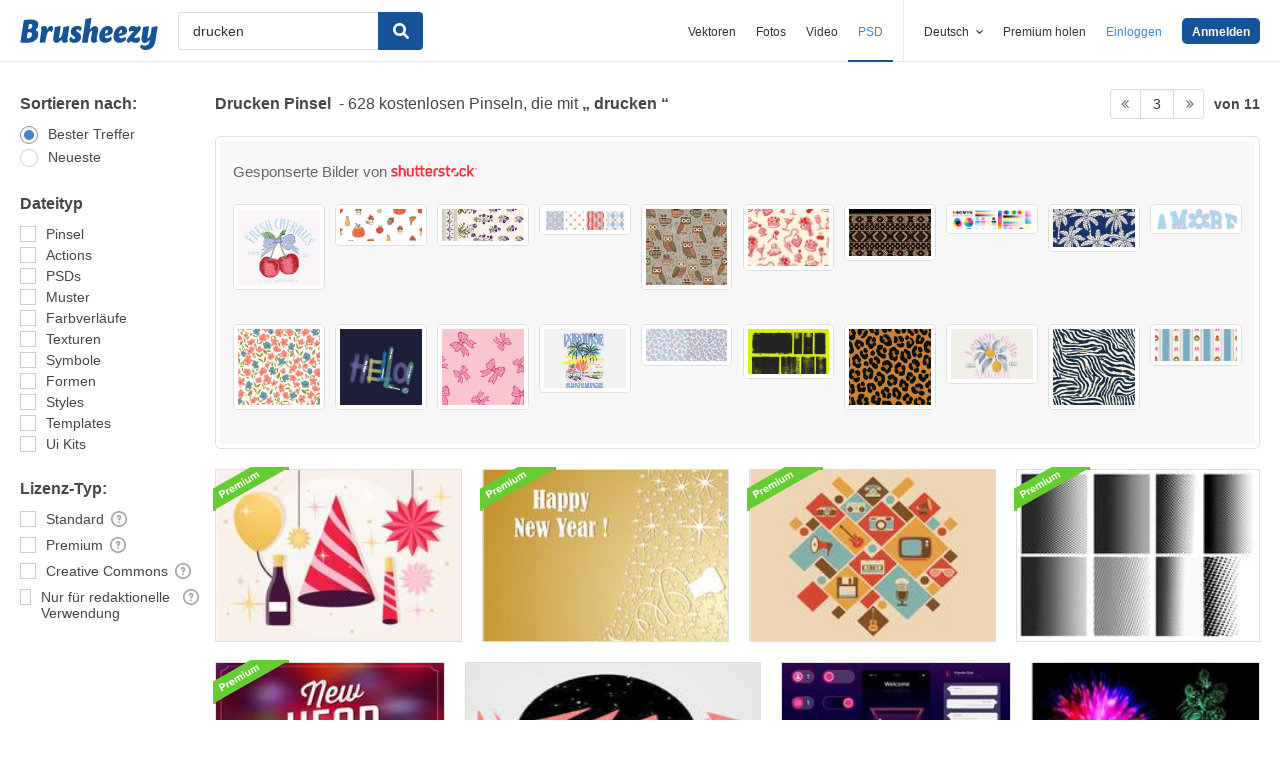

--- FILE ---
content_type: text/plain;charset=UTF-8
request_url: https://c.pub.network/v2/c
body_size: -112
content:
ac27312a-147e-41e1-a33e-a4355fe18699

--- FILE ---
content_type: text/plain;charset=UTF-8
request_url: https://c.pub.network/v2/c
body_size: -262
content:
806baede-8686-4896-8870-f2aa44046bb7